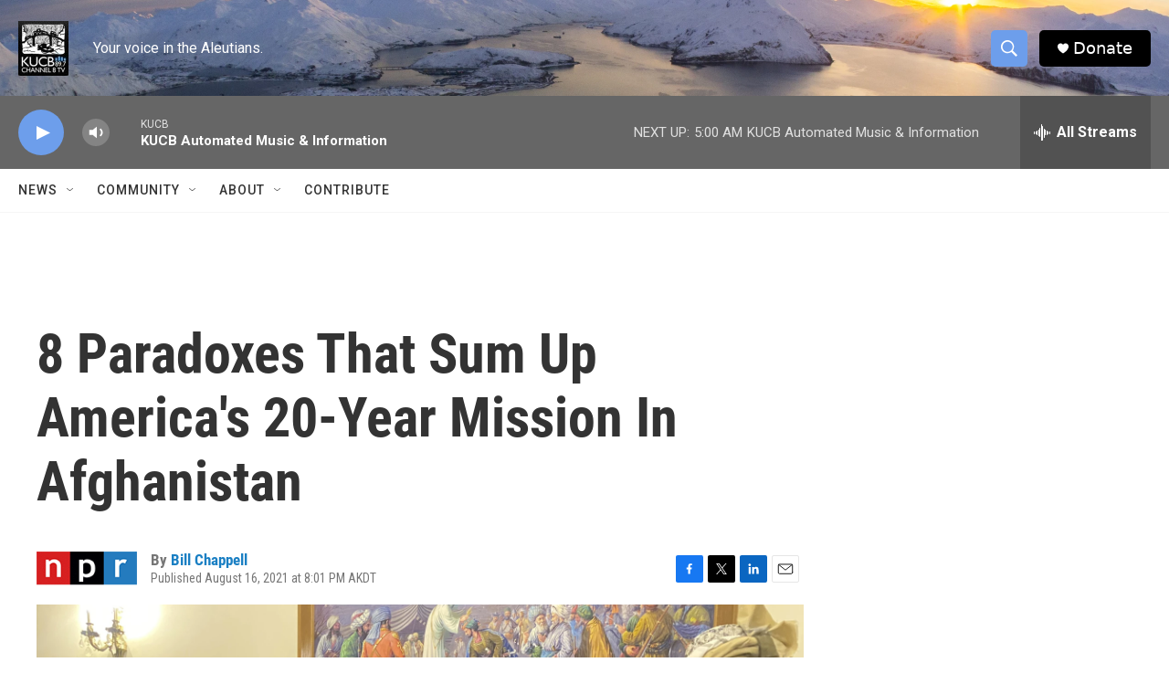

--- FILE ---
content_type: text/html; charset=utf-8
request_url: https://www.google.com/recaptcha/api2/aframe
body_size: 268
content:
<!DOCTYPE HTML><html><head><meta http-equiv="content-type" content="text/html; charset=UTF-8"></head><body><script nonce="uq-xMUnHHKcSVGIQ0ofqUQ">/** Anti-fraud and anti-abuse applications only. See google.com/recaptcha */ try{var clients={'sodar':'https://pagead2.googlesyndication.com/pagead/sodar?'};window.addEventListener("message",function(a){try{if(a.source===window.parent){var b=JSON.parse(a.data);var c=clients[b['id']];if(c){var d=document.createElement('img');d.src=c+b['params']+'&rc='+(localStorage.getItem("rc::a")?sessionStorage.getItem("rc::b"):"");window.document.body.appendChild(d);sessionStorage.setItem("rc::e",parseInt(sessionStorage.getItem("rc::e")||0)+1);localStorage.setItem("rc::h",'1768997861544');}}}catch(b){}});window.parent.postMessage("_grecaptcha_ready", "*");}catch(b){}</script></body></html>

--- FILE ---
content_type: application/javascript
request_url: https://apps.npr.org/documents/js/app-footer.min.js
body_size: 21113
content:
/*
 * Looking for the full, uncompressed source? Try here:
 *
 * https://github.com/nprapps/%s
 * 
 * The following files are included in this compressed version:
 *
 * www/js/lib/underscore.js
 * www/js/lib/moment.js
 * www/js/lib/bootstrap.js
 * www/js/app.js
 * www/js/templates.js
 */
(function(){var root=this;var previousUnderscore=root._;var breaker={};var ArrayProto=Array.prototype,ObjProto=Object.prototype,FuncProto=Function.prototype;var push=ArrayProto.push,slice=ArrayProto.slice,concat=ArrayProto.concat,unshift=ArrayProto.unshift,toString=ObjProto.toString,hasOwnProperty=ObjProto.hasOwnProperty;var nativeForEach=ArrayProto.forEach,nativeMap=ArrayProto.map,nativeReduce=ArrayProto.reduce,nativeReduceRight=ArrayProto.reduceRight,nativeFilter=ArrayProto.filter,nativeEvery=ArrayProto.every,nativeSome=ArrayProto.some,nativeIndexOf=ArrayProto.indexOf,nativeLastIndexOf=ArrayProto.lastIndexOf,nativeIsArray=Array.isArray,nativeKeys=Object.keys,nativeBind=FuncProto.bind;var _=function(obj){if(obj instanceof _)return obj;if(!(this instanceof _))return new _(obj);this._wrapped=obj;};if(typeof exports!=='undefined'){if(typeof module!=='undefined'&&module.exports)exports=module.exports=_;exports._=_;}else root._=_;_.VERSION='1.4.2';var each=_.each=_.forEach=function(obj,iterator,context){if(obj==null)return;if(nativeForEach&&obj.forEach===nativeForEach)obj.forEach(iterator,context);else if(obj.length===+obj.length){for(var i=0,l=obj.length;i<l;i++)if(iterator.call(context,obj[i],i,obj)===breaker)return;}else for(var key in obj)if(_.has(obj,key))if(iterator.call(context,obj[key],key,obj)===breaker)return;};_.map=_.collect=function(obj,iterator,context){var results=[];if(obj==null)return results;if(nativeMap&&obj.map===nativeMap)return obj.map(iterator,context);each(obj,function(value,index,list){results[results.length]=iterator.call(context,value,index,list);});return results;};_.reduce=_.foldl=_.inject=function(obj,iterator,memo,context){var initial=arguments.length>2;if(obj==null)obj=[];if(nativeReduce&&obj.reduce===nativeReduce){if(context)iterator=_.bind(iterator,context);return initial?obj.reduce(iterator,memo):obj.reduce(iterator);}each(obj,function(value,index,list){if(!initial){memo=value;initial=true;}else memo=iterator.call(context,memo,value,index,list);});if(!initial)throw new TypeError('Reduce of empty array with no initial value');return memo;};_.reduceRight=_.foldr=function(obj,iterator,memo,context){var initial=arguments.length>2;if(obj==null)obj=[];if(nativeReduceRight&&obj.reduceRight===nativeReduceRight){if(context)iterator=_.bind(iterator,context);return arguments.length>2?obj.reduceRight(iterator,memo):obj.reduceRight(iterator);}var length=obj.length;if(length!==+length){var keys=_.keys(obj);length=keys.length;}each(obj,function(value,index,list){index=keys?keys[--length]:--length;if(!initial){memo=obj[index];initial=true;}else memo=iterator.call(context,memo,obj[index],index,list);});if(!initial)throw new TypeError('Reduce of empty array with no initial value');return memo;};_.find=_.detect=function(obj,iterator,context){var result;any(obj,function(value,index,list){if(iterator.call(context,value,index,list)){result=value;return true;}});return result;};_.filter=_.select=function(obj,iterator,context){var results=[];if(obj==null)return results;if(nativeFilter&&obj.filter===nativeFilter)return obj.filter(iterator,context);each(obj,function(value,index,list){if(iterator.call(context,value,index,list))results[results.length]=value;});return results;};_.reject=function(obj,iterator,context){var results=[];if(obj==null)return results;each(obj,function(value,index,list){if(!iterator.call(context,value,index,list))results[results.length]=value;});return results;};_.every=_.all=function(obj,iterator,context){iterator||(iterator=_.identity);var result=true;if(obj==null)return result;if(nativeEvery&&obj.every===nativeEvery)return obj.every(iterator,context);each(obj,function(value,index,list){if(!(result=result&&iterator.call(context,value,index,list)))return breaker;});return !!result;};var any=_.some=_.any=function(obj,iterator,context){iterator||(iterator=_.identity);var result=false;if(obj==null)return result;if(nativeSome&&obj.some===nativeSome)return obj.some(iterator,context);each(obj,function(value,index,list){if(result||(result=iterator.call(context,value,index,list)))return breaker;});return !!result;};_.contains=_.include=function(obj,target){var found=false;if(obj==null)return found;if(nativeIndexOf&&obj.indexOf===nativeIndexOf)return obj.indexOf(target)!=-1;found=any(obj,function(value){return value===target;});return found;};_.invoke=function(obj,method){var args=slice.call(arguments,2);return _.map(obj,function(value){return(_.isFunction(method)?method:value[method]).apply(value,args);});};_.pluck=function(obj,key){return _.map(obj,function(value){return value[key];});};_.where=function(obj,attrs){if(_.isEmpty(attrs))return [];return _.filter(obj,function(value){for(var key in attrs)if(attrs[key]!==value[key])return false;return true;});};_.max=function(obj,iterator,context){if(!iterator&&_.isArray(obj)&&obj[0]===+obj[0]&&obj.length<65535)return Math.max.apply(Math,obj);if(!iterator&&_.isEmpty(obj))return -Infinity;var result={computed:-Infinity};each(obj,function(value,index,list){var computed=iterator?iterator.call(context,value,index,list):value;computed>=result.computed&&(result={value:value,computed:computed});});return result.value;};_.min=function(obj,iterator,context){if(!iterator&&_.isArray(obj)&&obj[0]===+obj[0]&&obj.length<65535)return Math.min.apply(Math,obj);if(!iterator&&_.isEmpty(obj))return Infinity;var result={computed:Infinity};each(obj,function(value,index,list){var computed=iterator?iterator.call(context,value,index,list):value;computed<result.computed&&(result={value:value,computed:computed});});return result.value;};_.shuffle=function(obj){var rand;var index=0;var shuffled=[];each(obj,function(value){rand=_.random(index++);shuffled[index-1]=shuffled[rand];shuffled[rand]=value;});return shuffled;};var lookupIterator=function(value){return _.isFunction(value)?value:function(obj){return obj[value];};};_.sortBy=function(obj,value,context){var iterator=lookupIterator(value);return _.pluck(_.map(obj,function(value,index,list){return{value:value,index:index,criteria:iterator.call(context,value,index,list)};}).sort(function(left,right){var a=left.criteria;var b=right.criteria;if(a!==b){if(a>b||a===void 0)return 1;if(a<b||b===void 0)return -1;}return left.index<right.index?-1:1;}),'value');};var group=function(obj,value,context,behavior){var result={};var iterator=lookupIterator(value);each(obj,function(value,index){var key=iterator.call(context,value,index,obj);behavior(result,key,value);});return result;};_.groupBy=function(obj,value,context){return group(obj,value,context,function(result,key,value){(_.has(result,key)?result[key]:(result[key]=[])).push(value);});};_.countBy=function(obj,value,context){return group(obj,value,context,function(result,key,value){if(!_.has(result,key))result[key]=0;result[key]++;});};_.sortedIndex=function(array,obj,iterator,context){iterator=iterator==null?_.identity:lookupIterator(iterator);var value=iterator.call(context,obj);var low=0,high=array.length;while(low<high){var mid=(low+high)>>>1;iterator.call(context,array[mid])<value?low=mid+1:high=mid;}return low;};_.toArray=function(obj){if(!obj)return [];if(obj.length===+obj.length)return slice.call(obj);return _.values(obj);};_.size=function(obj){return(obj.length===+obj.length)?obj.length:_.keys(obj).length;};_.first=_.head=_.take=function(array,n,guard){return(n!=null)&&!guard?slice.call(array,0,n):array[0];};_.initial=function(array,n,guard){return slice.call(array,0,array.length-((n==null)||guard?1:n));};_.last=function(array,n,guard){if((n!=null)&&!guard)return slice.call(array,Math.max(array.length-n,0));else return array[array.length-1];};_.rest=_.tail=_.drop=function(array,n,guard){return slice.call(array,(n==null)||guard?1:n);};_.compact=function(array){return _.filter(array,function(value){return !!value;});};var flatten=function(input,shallow,output){each(input,function(value){if(_.isArray(value))shallow?push.apply(output,value):flatten(value,shallow,output);else output.push(value);});return output;};_.flatten=function(array,shallow){return flatten(array,shallow,[]);};_.without=function(array){return _.difference(array,slice.call(arguments,1));};_.uniq=_.unique=function(array,isSorted,iterator,context){var initial=iterator?_.map(array,iterator,context):array;var results=[];var seen=[];each(initial,function(value,index){if(isSorted?(!index||seen[seen.length-1]!==value):!_.contains(seen,value)){seen.push(value);results.push(array[index]);}});return results;};_.union=function(){return _.uniq(concat.apply(ArrayProto,arguments));};_.intersection=function(array){var rest=slice.call(arguments,1);return _.filter(_.uniq(array),function(item){return _.every(rest,function(other){return _.indexOf(other,item)>=0;});});};_.difference=function(array){var rest=concat.apply(ArrayProto,slice.call(arguments,1));return _.filter(array,function(value){return !_.contains(rest,value);});};_.zip=function(){var args=slice.call(arguments);var length=_.max(_.pluck(args,'length'));var results=new Array(length);for(var i=0;i<length;i++)results[i]=_.pluck(args,""+i);return results;};_.object=function(list,values){var result={};for(var i=0,l=list.length;i<l;i++)if(values)result[list[i]]=values[i];else result[list[i][0]]=list[i][1];return result;};_.indexOf=function(array,item,isSorted){if(array==null)return -1;var i=0,l=array.length;if(isSorted)if(typeof isSorted=='number')i=(isSorted<0?Math.max(0,l+isSorted):isSorted);else{i=_.sortedIndex(array,item);return array[i]===item?i:-1;}if(nativeIndexOf&&array.indexOf===nativeIndexOf)return array.indexOf(item,isSorted);for(;i<l;i++)if(array[i]===item)return i;return -1;};_.lastIndexOf=function(array,item,from){if(array==null)return -1;var hasIndex=from!=null;if(nativeLastIndexOf&&array.lastIndexOf===nativeLastIndexOf)return hasIndex?array.lastIndexOf(item,from):array.lastIndexOf(item);var i=(hasIndex?from:array.length);while(i--)if(array[i]===item)return i;return -1;};_.range=function(start,stop,step){if(arguments.length<=1){stop=start||0;start=0;}step=arguments[2]||1;var len=Math.max(Math.ceil((stop-start)/step),0);var idx=0;var range=new Array(len);while(idx<len){range[idx++]=start;start+=step;}return range;};var ctor=function(){};_.bind=function bind(func,context){var bound,args;if(func.bind===nativeBind&&nativeBind)return nativeBind.apply(func,slice.call(arguments,1));if(!_.isFunction(func))throw new TypeError();args=slice.call(arguments,2);return bound=function(){if(!(this instanceof bound))return func.apply(context,args.concat(slice.call(arguments)));ctor.prototype=func.prototype;var self=new ctor();var result=func.apply(self,args.concat(slice.call(arguments)));if(Object(result)===result)return result;return self;};};_.bindAll=function(obj){var funcs=slice.call(arguments,1);if(funcs.length==0)funcs=_.functions(obj);each(funcs,function(f){obj[f]=_.bind(obj[f],obj);});return obj;};_.memoize=function(func,hasher){var memo={};hasher||(hasher=_.identity);return function(){var key=hasher.apply(this,arguments);return _.has(memo,key)?memo[key]:(memo[key]=func.apply(this,arguments));};};_.delay=function(func,wait){var args=slice.call(arguments,2);return setTimeout(function(){return func.apply(null,args);},wait);};_.defer=function(func){return _.delay.apply(_,[func,1].concat(slice.call(arguments,1)));};_.throttle=function(func,wait){var context,args,timeout,throttling,more,result;var whenDone=_.debounce(function(){more=throttling=false;},wait);return function(){context=this;args=arguments;var later=function(){timeout=null;if(more)result=func.apply(context,args);whenDone();};if(!timeout)timeout=setTimeout(later,wait);if(throttling)more=true;else{throttling=true;result=func.apply(context,args);}whenDone();return result;};};_.debounce=function(func,wait,immediate){var timeout,result;return function(){var context=this,args=arguments;var later=function(){timeout=null;if(!immediate)result=func.apply(context,args);};var callNow=immediate&&!timeout;clearTimeout(timeout);timeout=setTimeout(later,wait);if(callNow)result=func.apply(context,args);return result;};};_.once=function(func){var ran=false,memo;return function(){if(ran)return memo;ran=true;memo=func.apply(this,arguments);func=null;return memo;};};_.wrap=function(func,wrapper){return function(){var args=[func];push.apply(args,arguments);return wrapper.apply(this,args);};};_.compose=function(){var funcs=arguments;return function(){var args=arguments;for(var i=funcs.length-1;i>=0;i--)args=[funcs[i].apply(this,args)];return args[0];};};_.after=function(times,func){if(times<=0)return func();return function(){if(--times<1)return func.apply(this,arguments);};};_.keys=nativeKeys||function(obj){if(obj!==Object(obj))throw new TypeError('Invalid object');var keys=[];for(var key in obj)if(_.has(obj,key))keys[keys.length]=key;return keys;};_.values=function(obj){var values=[];for(var key in obj)if(_.has(obj,key))values.push(obj[key]);return values;};_.pairs=function(obj){var pairs=[];for(var key in obj)if(_.has(obj,key))pairs.push([key,obj[key]]);return pairs;};_.invert=function(obj){var result={};for(var key in obj)if(_.has(obj,key))result[obj[key]]=key;return result;};_.functions=_.methods=function(obj){var names=[];for(var key in obj)if(_.isFunction(obj[key]))names.push(key);return names.sort();};_.extend=function(obj){each(slice.call(arguments,1),function(source){for(var prop in source)obj[prop]=source[prop];});return obj;};_.pick=function(obj){var copy={};var keys=concat.apply(ArrayProto,slice.call(arguments,1));each(keys,function(key){if(key in obj)copy[key]=obj[key];});return copy;};_.omit=function(obj){var copy={};var keys=concat.apply(ArrayProto,slice.call(arguments,1));for(var key in obj)if(!_.contains(keys,key))copy[key]=obj[key];return copy;};_.defaults=function(obj){each(slice.call(arguments,1),function(source){for(var prop in source)if(obj[prop]==null)obj[prop]=source[prop];});return obj;};_.clone=function(obj){if(!_.isObject(obj))return obj;return _.isArray(obj)?obj.slice():_.extend({},obj);};_.tap=function(obj,interceptor){interceptor(obj);return obj;};var eq=function(a,b,aStack,bStack){if(a===b)return a!==0||1/a==1/b;if(a==null||b==null)return a===b;if(a instanceof _)a=a._wrapped;if(b instanceof _)b=b._wrapped;var className=toString.call(a);if(className!=toString.call(b))return false;switch(className){case '[object String]':return a==String(b);case '[object Number]':return a!=+a?b!=+b:(a==0?1/a==1/b:a==+b);case '[object Date]':case '[object Boolean]':return +a==+b;case '[object RegExp]':return a.source==b.source&&a.global==b.global&&a.multiline==b.multiline&&a.ignoreCase==b.ignoreCase;}if(typeof a!='object'||typeof b!='object')return false;var length=aStack.length;while(length--)if(aStack[length]==a)return bStack[length]==b;aStack.push(a);bStack.push(b);var size=0,result=true;if(className=='[object Array]'){size=a.length;result=size==b.length;if(result)while(size--)if(!(result=eq(a[size],b[size],aStack,bStack)))break;}else{var aCtor=a.constructor,bCtor=b.constructor;if(aCtor!==bCtor&&!(_.isFunction(aCtor)&&(aCtor instanceof aCtor)&&_.isFunction(bCtor)&&(bCtor instanceof bCtor)))return false;for(var key in a)if(_.has(a,key)){size++;if(!(result=_.has(b,key)&&eq(a[key],b[key],aStack,bStack)))break;}if(result){for(key in b)if(_.has(b,key)&&!(size--))break;result=!size;}}aStack.pop();bStack.pop();return result;};_.isEqual=function(a,b){return eq(a,b,[],[]);};_.isEmpty=function(obj){if(obj==null)return true;if(_.isArray(obj)||_.isString(obj))return obj.length===0;for(var key in obj)if(_.has(obj,key))return false;return true;};_.isElement=function(obj){return !!(obj&&obj.nodeType===1);};_.isArray=nativeIsArray||function(obj){return toString.call(obj)=='[object Array]';};_.isObject=function(obj){return obj===Object(obj);};each(['Arguments','Function','String','Number','Date','RegExp'],function(name){_['is'+name]=function(obj){return toString.call(obj)=='[object '+name+']';};});if(!_.isArguments(arguments))_.isArguments=function(obj){return !!(obj&&_.has(obj,'callee'));};if(typeof (/./)!=='function')_.isFunction=function(obj){return typeof obj==='function';};_.isFinite=function(obj){return _.isNumber(obj)&&isFinite(obj);};_.isNaN=function(obj){return _.isNumber(obj)&&obj!=+obj;};_.isBoolean=function(obj){return obj===true||obj===false||toString.call(obj)=='[object Boolean]';};_.isNull=function(obj){return obj===null;};_.isUndefined=function(obj){return obj===void 0;};_.has=function(obj,key){return hasOwnProperty.call(obj,key);};_.noConflict=function(){root._=previousUnderscore;return this;};_.identity=function(value){return value;};_.times=function(n,iterator,context){for(var i=0;i<n;i++)iterator.call(context,i);};_.random=function(min,max){if(max==null){max=min;min=0;}return min+(0|Math.random()*(max-min+1));};var entityMap={escape:{'&':'&amp;','<':'&lt;','>':'&gt;','"':'&quot;',"'":'&#x27;','/':'&#x2F;'}};entityMap.unescape=_.invert(entityMap.escape);var entityRegexes={escape:new RegExp('['+_.keys(entityMap.escape).join('')+']','g'),unescape:new RegExp('('+_.keys(entityMap.unescape).join('|')+')','g')};_.each(['escape','unescape'],function(method){_[method]=function(string){if(string==null)return '';return(''+string).replace(entityRegexes[method],function(match){return entityMap[method][match];});};});_.result=function(object,property){if(object==null)return null;var value=object[property];return _.isFunction(value)?value.call(object):value;};_.mixin=function(obj){each(_.functions(obj),function(name){var func=_[name]=obj[name];_.prototype[name]=function(){var args=[this._wrapped];push.apply(args,arguments);return result.call(this,func.apply(_,args));};});};var idCounter=0;_.uniqueId=function(prefix){var id=idCounter++;return prefix?prefix+id:id;};_.templateSettings={evaluate:/<%([\s\S]+?)%>/g,interpolate:/<%=([\s\S]+?)%>/g,escape:/<%-([\s\S]+?)%>/g};var noMatch=/(.)^/;var escapes={"'":"'",'\\':'\\','\r':'r','\n':'n','\t':'t','\u2028':'u2028','\u2029':'u2029'};var escaper=/\\|'|\r|\n|\t|\u2028|\u2029/g;_.template=function(text,data,settings){settings=_.defaults({},settings,_.templateSettings);var matcher=new RegExp([(settings.escape||noMatch).source,(settings.interpolate||noMatch).source,(settings.evaluate||noMatch).source].join('|')+'|$','g');var index=0;var source="__p+='";text.replace(matcher,function(match,escape,interpolate,evaluate,offset){source+=text.slice(index,offset).replace(escaper,function(match){return '\\'+escapes[match];});source+=escape?"'+\n((__t=("+escape+"))==null?'':_.escape(__t))+\n'":interpolate?"'+\n((__t=("+interpolate+"))==null?'':__t)+\n'":evaluate?"';\n"+evaluate+"\n__p+='":'';index=offset+match.length;});source+="';\n";if(!settings.variable)source='with(obj||{}){\n'+source+'}\n';source="var __t,__p='',__j=Array.prototype.join,"+"print=function(){__p+=__j.call(arguments,'');};\n"+source+"return __p;\n";try{var render=new Function(settings.variable||'obj','_',source);}catch(e){e.source=source;throw e;}if(data)return render(data,_);var template=function(data){return render.call(this,data,_);};template.source='function('+(settings.variable||'obj')+'){\n'+source+'}';return template;};_.chain=function(obj){return _(obj).chain();};var result=function(obj){return this._chain?_(obj).chain():obj;};_.mixin(_);each(['pop','push','reverse','shift','sort','splice','unshift'],function(name){var method=ArrayProto[name];_.prototype[name]=function(){var obj=this._wrapped;method.apply(obj,arguments);if((name=='shift'||name=='splice')&&obj.length===0)delete obj[0];return result.call(this,obj);};});each(['concat','join','slice'],function(name){var method=ArrayProto[name];_.prototype[name]=function(){return result.call(this,method.apply(this._wrapped,arguments));};});_.extend(_.prototype,{chain:function(){this._chain=true;return this;},value:function(){return this._wrapped;}});}).call(this);
(function(undefined){var moment,VERSION="1.7.2",round=Math.round,i,languages={},currentLanguage='en',hasModule=(typeof module!=='undefined'&&module.exports),langConfigProperties='months|monthsShort|weekdays|weekdaysShort|weekdaysMin|longDateFormat|calendar|relativeTime|ordinal|meridiem'.split('|'),aspNetJsonRegex=/^\/?Date\((\-?\d+)/i,formattingTokens=/(\[[^\[]*\])|(\\)?(Mo|MM?M?M?|Do|DDDo|DD?D?D?|ddd?d?|do?|w[o|w]?|YYYY|YY|a|A|hh?|HH?|mm?|ss?|SS?S?|zz?|ZZ?|.)/g,localFormattingTokens=/(\[[^\[]*\])|(\\)?(LT|LL?L?L?)/g,parseMultipleFormatChunker=/([0-9a-zA-Z\u00A0-\uD7FF\uF900-\uFDCF\uFDF0-\uFFEF]+)/gi,parseTokenOneOrTwoDigits=/\d\d?/,parseTokenOneToThreeDigits=/\d{1,3}/,parseTokenThreeDigits=/\d{3}/,parseTokenFourDigits=/\d{1,4}/,parseTokenWord=/[0-9a-z\u00A0-\uD7FF\uF900-\uFDCF\uFDF0-\uFFEF]+/i,parseTokenTimezone=/Z|[\+\-]\d\d:?\d\d/i,parseTokenT=/T/i,isoRegex=/^\s*\d{4}-\d\d-\d\d(T(\d\d(:\d\d(:\d\d(\.\d\d?\d?)?)?)?)?([\+\-]\d\d:?\d\d)?)?/,isoFormat='YYYY-MM-DDTHH:mm:ssZ',isoTimes=[['HH:mm:ss.S',/T\d\d:\d\d:\d\d\.\d{1,3}/],['HH:mm:ss',/T\d\d:\d\d:\d\d/],['HH:mm',/T\d\d:\d\d/],['HH',/T\d\d/]],parseTimezoneChunker=/([\+\-]|\d\d)/gi,proxyGettersAndSetters='Month|Date|Hours|Minutes|Seconds|Milliseconds'.split('|'),unitMillisecondFactors={'Milliseconds':1,'Seconds':1e3,'Minutes':6e4,'Hours':36e5,'Days':864e5,'Months':2592e6,'Years':31536e6},formatFunctions={},ordinalizeTokens='DDD w M D d'.split(' '),paddedTokens='M D H h m s w'.split(' '),formatTokenFunctions={M:function(){return this.month()+1;},MMM:function(format){return getValueFromArray("monthsShort",this.month(),this,format);},MMMM:function(format){return getValueFromArray("months",this.month(),this,format);},D:function(){return this.date();},DDD:function(){var a=new Date(this.year(),this.month(),this.date()),b=new Date(this.year(),0,1);return ~~(((a-b)/864e5)+1.5);},d:function(){return this.day();},dd:function(format){return getValueFromArray("weekdaysMin",this.day(),this,format);},ddd:function(format){return getValueFromArray("weekdaysShort",this.day(),this,format);},dddd:function(format){return getValueFromArray("weekdays",this.day(),this,format);},w:function(){var a=new Date(this.year(),this.month(),this.date()-this.day()+5),b=new Date(a.getFullYear(),0,4);return ~~((a-b)/864e5/7+1.5);},YY:function(){return leftZeroFill(this.year()%100,2);},YYYY:function(){return leftZeroFill(this.year(),4);},a:function(){return this.lang().meridiem(this.hours(),this.minutes(),true);},A:function(){return this.lang().meridiem(this.hours(),this.minutes(),false);},H:function(){return this.hours();},h:function(){return this.hours()%12||12;},m:function(){return this.minutes();},s:function(){return this.seconds();},S:function(){return ~~(this.milliseconds()/100);},SS:function(){return leftZeroFill(~~(this.milliseconds()/10),2);},SSS:function(){return leftZeroFill(this.milliseconds(),3);},Z:function(){var a=-this.zone(),b="+";if(a<0){a=-a;b="-";}return b+leftZeroFill(~~(a/60),2)+":"+leftZeroFill(~~a%60,2);},ZZ:function(){var a=-this.zone(),b="+";if(a<0){a=-a;b="-";}return b+leftZeroFill(~~(10*a/6),4);}};function getValueFromArray(key,index,m,format){var lang=m.lang();return lang[key].call?lang[key](m,format):lang[key][index];}function padToken(func,count){return function(a){return leftZeroFill(func.call(this,a),count);};}function ordinalizeToken(func){return function(a){var b=func.call(this,a);return b+this.lang().ordinal(b);};}while(ordinalizeTokens.length){i=ordinalizeTokens.pop();formatTokenFunctions[i+'o']=ordinalizeToken(formatTokenFunctions[i]);}while(paddedTokens.length){i=paddedTokens.pop();formatTokenFunctions[i+i]=padToken(formatTokenFunctions[i],2);}formatTokenFunctions.DDDD=padToken(formatTokenFunctions.DDD,3);function Moment(date,isUTC,lang){this._d=date;this._isUTC=!!isUTC;this._a=date._a||null;this._lang=lang||false;}function Duration(duration){var data=this._data={},years=duration.years||duration.y||0,months=duration.months||duration.M||0,weeks=duration.weeks||duration.w||0,days=duration.days||duration.d||0,hours=duration.hours||duration.h||0,minutes=duration.minutes||duration.m||0,seconds=duration.seconds||duration.s||0,milliseconds=duration.milliseconds||duration.ms||0;this._milliseconds=milliseconds+seconds*1e3+minutes*6e4+hours*36e5;this._days=days+weeks*7;this._months=months+years*12;data.milliseconds=milliseconds%1000;seconds+=absRound(milliseconds/1000);data.seconds=seconds%60;minutes+=absRound(seconds/60);data.minutes=minutes%60;hours+=absRound(minutes/60);data.hours=hours%24;days+=absRound(hours/24);days+=weeks*7;data.days=days%30;months+=absRound(days/30);data.months=months%12;years+=absRound(months/12);data.years=years;this._lang=false;}function absRound(number){if(number<0)return Math.ceil(number);else return Math.floor(number);}function leftZeroFill(number,targetLength){var output=number+'';while(output.length<targetLength)output='0'+output;return output;}function addOrSubtractDurationFromMoment(mom,duration,isAdding){var ms=duration._milliseconds,d=duration._days,M=duration._months,currentDate;if(ms)mom._d.setTime(+mom+ms*isAdding);if(d)mom.date(mom.date()+d*isAdding);if(M){currentDate=mom.date();mom.date(1).month(mom.month()+M*isAdding).date(Math.min(currentDate,mom.daysInMonth()));}}function isArray(input){return Object.prototype.toString.call(input)==='[object Array]';}function compareArrays(array1,array2){var len=Math.min(array1.length,array2.length),lengthDiff=Math.abs(array1.length-array2.length),diffs=0,i;for(i=0;i<len;i++)if(~~array1[i]!==~~array2[i])diffs++;return diffs+lengthDiff;}function dateFromArray(input,asUTC,hoursOffset,minutesOffset){var i,date,forValid=[];for(i=0;i<7;i++)forValid[i]=input[i]=(input[i]==null)?(i===2?1:0):input[i];input[7]=forValid[7]=asUTC;if(input[8]!=null)forValid[8]=input[8];input[3]+=hoursOffset||0;input[4]+=minutesOffset||0;date=new Date(0);if(asUTC){date.setUTCFullYear(input[0],input[1],input[2]);date.setUTCHours(input[3],input[4],input[5],input[6]);}else{date.setFullYear(input[0],input[1],input[2]);date.setHours(input[3],input[4],input[5],input[6]);}date._a=forValid;return date;}function loadLang(key,values){var i,m,parse=[];if(!values&&hasModule)values=require('./lang/'+key);for(i=0;i<langConfigProperties.length;i++)values[langConfigProperties[i]]=values[langConfigProperties[i]]||languages.en[langConfigProperties[i]];for(i=0;i<12;i++){m=moment([2000,i]);parse[i]=new RegExp('^'+(values.months[i]||values.months(m,''))+'|^'+(values.monthsShort[i]||values.monthsShort(m,'')).replace('.',''),'i');}values.monthsParse=values.monthsParse||parse;languages[key]=values;return values;}function getLangDefinition(m){var langKey=(typeof m==='string')&&m||m&&m._lang||null;return langKey?(languages[langKey]||loadLang(langKey)):moment;}function removeFormattingTokens(input){if(input.match(/\[.*\]/))return input.replace(/^\[|\]$/g,"");return input.replace(/\\/g,"");}function makeFormatFunction(format){var array=format.match(formattingTokens),i,length;for(i=0,length=array.length;i<length;i++)if(formatTokenFunctions[array[i]])array[i]=formatTokenFunctions[array[i]];else array[i]=removeFormattingTokens(array[i]);return function(mom){var output="";for(i=0;i<length;i++)output+=typeof array[i].call==='function'?array[i].call(mom,format):array[i];return output;};}function formatMoment(m,format){var i=5;function replaceLongDateFormatTokens(input){return m.lang().longDateFormat[input]||input;}while(i--&&localFormattingTokens.test(format))format=format.replace(localFormattingTokens,replaceLongDateFormatTokens);if(!formatFunctions[format])formatFunctions[format]=makeFormatFunction(format);return formatFunctions[format](m);}function getParseRegexForToken(token){switch(token){case 'DDDD':return parseTokenThreeDigits;case 'YYYY':return parseTokenFourDigits;case 'S':case 'SS':case 'SSS':case 'DDD':return parseTokenOneToThreeDigits;case 'MMM':case 'MMMM':case 'dd':case 'ddd':case 'dddd':case 'a':case 'A':return parseTokenWord;case 'Z':case 'ZZ':return parseTokenTimezone;case 'T':return parseTokenT;case 'MM':case 'DD':case 'YY':case 'HH':case 'hh':case 'mm':case 'ss':case 'M':case 'D':case 'd':case 'H':case 'h':case 'm':case 's':return parseTokenOneOrTwoDigits;default:return new RegExp(token.replace('\\',''));}}function addTimeToArrayFromToken(token,input,datePartArray,config){var a,b;switch(token){case 'M':case 'MM':datePartArray[1]=(input==null)?0:~~input-1;break;case 'MMM':case 'MMMM':for(a=0;a<12;a++)if(getLangDefinition().monthsParse[a].test(input)){datePartArray[1]=a;b=true;break;}if(!b)datePartArray[8]=false;break;case 'D':case 'DD':case 'DDD':case 'DDDD':if(input!=null)datePartArray[2]=~~input;break;case 'YY':datePartArray[0]=~~input+(~~input>70?1900:2000);break;case 'YYYY':datePartArray[0]=~~Math.abs(input);break;case 'a':case 'A':config.isPm=((input+'').toLowerCase()==='pm');break;case 'H':case 'HH':case 'h':case 'hh':datePartArray[3]=~~input;break;case 'm':case 'mm':datePartArray[4]=~~input;break;case 's':case 'ss':datePartArray[5]=~~input;break;case 'S':case 'SS':case 'SSS':datePartArray[6]=~~(('0.'+input)*1000);break;case 'Z':case 'ZZ':config.isUTC=true;a=(input+'').match(parseTimezoneChunker);if(a&&a[1])config.tzh=~~a[1];if(a&&a[2])config.tzm=~~a[2];if(a&&a[0]==='+'){config.tzh=-config.tzh;config.tzm=-config.tzm;}break;}if(input==null)datePartArray[8]=false;}function makeDateFromStringAndFormat(string,format){var datePartArray=[0,0,1,0,0,0,0],config={tzh:0,tzm:0},tokens=format.match(formattingTokens),i,parsedInput;for(i=0;i<tokens.length;i++){parsedInput=(getParseRegexForToken(tokens[i]).exec(string)||[])[0];if(parsedInput)string=string.slice(string.indexOf(parsedInput)+parsedInput.length);if(formatTokenFunctions[tokens[i]])addTimeToArrayFromToken(tokens[i],parsedInput,datePartArray,config);}if(config.isPm&&datePartArray[3]<12)datePartArray[3]+=12;if(config.isPm===false&&datePartArray[3]===12)datePartArray[3]=0;return dateFromArray(datePartArray,config.isUTC,config.tzh,config.tzm);}function makeDateFromStringAndArray(string,formats){var output,inputParts=string.match(parseMultipleFormatChunker)||[],formattedInputParts,scoreToBeat=99,i,currentDate,currentScore;for(i=0;i<formats.length;i++){currentDate=makeDateFromStringAndFormat(string,formats[i]);formattedInputParts=formatMoment(new Moment(currentDate),formats[i]).match(parseMultipleFormatChunker)||[];currentScore=compareArrays(inputParts,formattedInputParts);if(currentScore<scoreToBeat){scoreToBeat=currentScore;output=currentDate;}}return output;}function makeDateFromString(string){var format='YYYY-MM-DDT',i;if(isoRegex.exec(string)){for(i=0;i<4;i++)if(isoTimes[i][1].exec(string)){format+=isoTimes[i][0];break;}return parseTokenTimezone.exec(string)?makeDateFromStringAndFormat(string,format+' Z'):makeDateFromStringAndFormat(string,format);}return new Date(string);}function substituteTimeAgo(string,number,withoutSuffix,isFuture,lang){var rt=lang.relativeTime[string];return(typeof rt==='function')?rt(number||1,!!withoutSuffix,string,isFuture):rt.replace(/%d/i,number||1);}function relativeTime(milliseconds,withoutSuffix,lang){var seconds=round(Math.abs(milliseconds)/1000),minutes=round(seconds/60),hours=round(minutes/60),days=round(hours/24),years=round(days/365),args=seconds<45&&['s',seconds]||minutes===1&&['m']||minutes<45&&['mm',minutes]||hours===1&&['h']||hours<22&&['hh',hours]||days===1&&['d']||days<=25&&['dd',days]||days<=45&&['M']||days<345&&['MM',round(days/30)]||years===1&&['y']||['yy',years];args[2]=withoutSuffix;args[3]=milliseconds>0;args[4]=lang;return substituteTimeAgo.apply({},args);}moment=function(input,format){if(input===null||input==='')return null;var date,matched;if(moment.isMoment(input))return new Moment(new Date(+input._d),input._isUTC,input._lang);else if(format)if(isArray(format))date=makeDateFromStringAndArray(input,format);else date=makeDateFromStringAndFormat(input,format);else{matched=aspNetJsonRegex.exec(input);date=input===undefined?new Date():matched?new Date(+matched[1]):input instanceof Date?input:isArray(input)?dateFromArray(input):typeof input==='string'?makeDateFromString(input):new Date(input);}return new Moment(date);};moment.utc=function(input,format){if(isArray(input))return new Moment(dateFromArray(input,true),true);if(typeof input==='string'&&!parseTokenTimezone.exec(input)){input+=' +0000';if(format)format+=' Z';}return moment(input,format).utc();};moment.unix=function(input){return moment(input*1000);};moment.duration=function(input,key){var isDuration=moment.isDuration(input),isNumber=(typeof input==='number'),duration=(isDuration?input._data:(isNumber?{}:input)),ret;if(isNumber)if(key)duration[key]=input;else duration.milliseconds=input;ret=new Duration(duration);if(isDuration)ret._lang=input._lang;return ret;};moment.humanizeDuration=function(num,type,withSuffix){return moment.duration(num,type===true?null:type).humanize(type===true?true:withSuffix);};moment.version=VERSION;moment.defaultFormat=isoFormat;moment.lang=function(key,values){var i;if(!key)return currentLanguage;if(values||!languages[key])loadLang(key,values);if(languages[key]){for(i=0;i<langConfigProperties.length;i++)moment[langConfigProperties[i]]=languages[key][langConfigProperties[i]];moment.monthsParse=languages[key].monthsParse;currentLanguage=key;}};moment.langData=getLangDefinition;moment.isMoment=function(obj){return obj instanceof Moment;};moment.isDuration=function(obj){return obj instanceof Duration;};moment.lang('en',{months:"January_February_March_April_May_June_July_August_September_October_November_December".split("_"),monthsShort:"Jan_Feb_Mar_Apr_May_Jun_Jul_Aug_Sep_Oct_Nov_Dec".split("_"),weekdays:"Sunday_Monday_Tuesday_Wednesday_Thursday_Friday_Saturday".split("_"),weekdaysShort:"Sun_Mon_Tue_Wed_Thu_Fri_Sat".split("_"),weekdaysMin:"Su_Mo_Tu_We_Th_Fr_Sa".split("_"),longDateFormat:{LT:"h:mm A",L:"MM/DD/YYYY",LL:"MMMM D YYYY",LLL:"MMMM D YYYY LT",LLLL:"dddd, MMMM D YYYY LT"},meridiem:function(hours,minutes,isLower){if(hours>11)return isLower?'pm':'PM';else return isLower?'am':'AM';},calendar:{sameDay:'[Today at] LT',nextDay:'[Tomorrow at] LT',nextWeek:'dddd [at] LT',lastDay:'[Yesterday at] LT',lastWeek:'[last] dddd [at] LT',sameElse:'L'},relativeTime:{future:"in %s",past:"%s ago",s:"a few seconds",m:"a minute",mm:"%d minutes",h:"an hour",hh:"%d hours",d:"a day",dd:"%d days",M:"a month",MM:"%d months",y:"a year",yy:"%d years"},ordinal:function(number){var b=number%10;return(~~(number%100/10)===1)?'th':(b===1)?'st':(b===2)?'nd':(b===3)?'rd':'th';}});moment.fn=Moment.prototype={clone:function(){return moment(this);},valueOf:function(){return +this._d;},unix:function(){return Math.floor(+this._d/1000);},toString:function(){return this._d.toString();},toDate:function(){return this._d;},toArray:function(){var m=this;return [m.year(),m.month(),m.date(),m.hours(),m.minutes(),m.seconds(),m.milliseconds(),!!this._isUTC];},isValid:function(){if(this._a){if(this._a[8]!=null)return !!this._a[8];return !compareArrays(this._a,(this._a[7]?moment.utc(this._a):moment(this._a)).toArray());}return !isNaN(this._d.getTime());},utc:function(){this._isUTC=true;return this;},local:function(){this._isUTC=false;return this;},format:function(inputString){return formatMoment(this,inputString?inputString:moment.defaultFormat);},add:function(input,val){var dur=val?moment.duration(+val,input):moment.duration(input);addOrSubtractDurationFromMoment(this,dur,1);return this;},subtract:function(input,val){var dur=val?moment.duration(+val,input):moment.duration(input);addOrSubtractDurationFromMoment(this,dur,-1);return this;},diff:function(input,val,asFloat){var inputMoment=this._isUTC?moment(input).utc():moment(input).local(),zoneDiff=(this.zone()-inputMoment.zone())*6e4,diff=this._d-inputMoment._d-zoneDiff,year=this.year()-inputMoment.year(),month=this.month()-inputMoment.month(),date=this.date()-inputMoment.date(),output;if(val==='months')output=year*12+month+date/30;else if(val==='years')output=year+(month+date/30)/12;else output=val==='seconds'?diff/1e3:val==='minutes'?diff/6e4:val==='hours'?diff/36e5:val==='days'?diff/864e5:val==='weeks'?diff/6048e5:diff;return asFloat?output:round(output);},from:function(time,withoutSuffix){return moment.duration(this.diff(time)).lang(this._lang).humanize(!withoutSuffix);},fromNow:function(withoutSuffix){return this.from(moment(),withoutSuffix);},calendar:function(){var diff=this.diff(moment().sod(),'days',true),calendar=this.lang().calendar,allElse=calendar.sameElse,format=diff<-6?allElse:diff<-1?calendar.lastWeek:diff<0?calendar.lastDay:diff<1?calendar.sameDay:diff<2?calendar.nextDay:diff<7?calendar.nextWeek:allElse;return this.format(typeof format==='function'?format.apply(this):format);},isLeapYear:function(){var year=this.year();return(year%4===0&&year%100!==0)||year%400===0;},isDST:function(){return(this.zone()<moment([this.year()]).zone()||this.zone()<moment([this.year(),5]).zone());},day:function(input){var day=this._isUTC?this._d.getUTCDay():this._d.getDay();return input==null?day:this.add({d:input-day});},startOf:function(val){switch(val.replace(/s$/,'')){case 'year':this.month(0);case 'month':this.date(1);case 'day':this.hours(0);case 'hour':this.minutes(0);case 'minute':this.seconds(0);case 'second':this.milliseconds(0);}return this;},endOf:function(val){return this.startOf(val).add(val.replace(/s?$/,'s'),1).subtract('ms',1);},sod:function(){return this.clone().startOf('day');},eod:function(){return this.clone().endOf('day');},zone:function(){return this._isUTC?0:this._d.getTimezoneOffset();},daysInMonth:function(){return moment.utc([this.year(),this.month()+1,0]).date();},lang:function(lang){if(lang===undefined)return getLangDefinition(this);else{this._lang=lang;return this;}}};function makeGetterAndSetter(name,key){moment.fn[name]=function(input){var utc=this._isUTC?'UTC':'';if(input!=null){this._d['set'+utc+key](input);return this;}else return this._d['get'+utc+key]();};}for(i=0;i<proxyGettersAndSetters.length;i++)makeGetterAndSetter(proxyGettersAndSetters[i].toLowerCase(),proxyGettersAndSetters[i]);makeGetterAndSetter('year','FullYear');moment.duration.fn=Duration.prototype={weeks:function(){return absRound(this.days()/7);},valueOf:function(){return this._milliseconds+this._days*864e5+this._months*2592e6;},humanize:function(withSuffix){var difference=+this,rel=this.lang().relativeTime,output=relativeTime(difference,!withSuffix,this.lang()),fromNow=difference<=0?rel.past:rel.future;if(withSuffix)if(typeof fromNow==='function')output=fromNow(output);else output=fromNow.replace(/%s/i,output);return output;},lang:moment.fn.lang};function makeDurationGetter(name){moment.duration.fn[name]=function(){return this._data[name];};}function makeDurationAsGetter(name,factor){moment.duration.fn['as'+name]=function(){return +this/factor;};}for(i in unitMillisecondFactors)if(unitMillisecondFactors.hasOwnProperty(i)){makeDurationAsGetter(i,unitMillisecondFactors[i]);makeDurationGetter(i.toLowerCase());}makeDurationAsGetter('Weeks',6048e5);if(hasModule)module.exports=moment;if(typeof ender==='undefined')this.moment=moment;if(typeof define==="function"&&define.amd)define("moment",[],function(){return moment;});}).call(this);
if(!jQuery)throw new Error("Bootstrap requires jQuery");+function($){"use strict";function transitionEnd(){var el=document.createElement('bootstrap');var transEndEventNames={'WebkitTransition':'webkitTransitionEnd','MozTransition':'transitionend','OTransition':'oTransitionEnd otransitionend','transition':'transitionend'};for(var name in transEndEventNames)if(el.style[name]!==undefined)return{end:transEndEventNames[name]};}$.fn.emulateTransitionEnd=function(duration){var called=false,$el=this;$(this).one($.support.transition.end,function(){called=true;});var callback=function(){if(!called)$($el).trigger($.support.transition.end);};setTimeout(callback,duration);return this;};$(function(){$.support.transition=transitionEnd();});}(window.jQuery);+function($){"use strict";var dismiss='[data-dismiss="alert"]';var Alert=function(el){$(el).on('click',dismiss,this.close);};Alert.prototype.close=function(e){var $this=$(this);var selector=$this.attr('data-target');if(!selector){selector=$this.attr('href');selector=selector&&selector.replace(/.*(?=#[^\s]*$)/,'');}var $parent=$(selector);if(e)e.preventDefault();if(!$parent.length)$parent=$this.hasClass('alert')?$this:$this.parent();$parent.trigger(e=$.Event('close.bs.alert'));if(e.isDefaultPrevented())return;$parent.removeClass('in');function removeElement(){$parent.trigger('closed.bs.alert').remove();}$.support.transition&&$parent.hasClass('fade')?$parent.one($.support.transition.end,removeElement).emulateTransitionEnd(150):removeElement();};var old=$.fn.alert;$.fn.alert=function(option){return this.each(function(){var $this=$(this);var data=$this.data('bs.alert');if(!data)$this.data('bs.alert',(data=new Alert(this)));if(typeof option=='string')data[option].call($this);});};$.fn.alert.Constructor=Alert;$.fn.alert.noConflict=function(){$.fn.alert=old;return this;};$(document).on('click.bs.alert.data-api',dismiss,Alert.prototype.close);}(window.jQuery);+function($){"use strict";var Button=function(element,options){this.$element=$(element);this.options=$.extend({},Button.DEFAULTS,options);};Button.DEFAULTS={loadingText:'loading...'};Button.prototype.setState=function(state){var d='disabled';var $el=this.$element;var val=$el.is('input')?'val':'html';var data=$el.data();state=state+'Text';if(!data.resetText)$el.data('resetText',$el[val]());$el[val](data[state]||this.options[state]);setTimeout(function(){state=='loadingText'?$el.addClass(d).attr(d,d):$el.removeClass(d).removeAttr(d);},0);};Button.prototype.toggle=function(){var $parent=this.$element.closest('[data-toggle="buttons"]');if($parent.length){var $input=this.$element.find('input').prop('checked',!this.$element.hasClass('active')).trigger('change');if($input.prop('type')==='radio')$parent.find('.active').removeClass('active');}this.$element.toggleClass('active');};var old=$.fn.button;$.fn.button=function(option){return this.each(function(){var $this=$(this);var data=$this.data('bs.button');var options=typeof option=='object'&&option;if(!data)$this.data('bs.button',(data=new Button(this,options)));if(option=='toggle')data.toggle();else if(option)data.setState(option);});};$.fn.button.Constructor=Button;$.fn.button.noConflict=function(){$.fn.button=old;return this;};$(document).on('click.bs.button.data-api','[data-toggle^=button]',function(e){var $btn=$(e.target);if(!$btn.hasClass('btn'))$btn=$btn.closest('.btn');$btn.button('toggle');e.preventDefault();});}(window.jQuery);+function($){"use strict";var Carousel=function(element,options){this.$element=$(element);this.$indicators=this.$element.find('.carousel-indicators');this.options=options;this.paused=this.sliding=this.interval=this.$active=this.$items=null;this.options.pause=='hover'&&this.$element.on('mouseenter',$.proxy(this.pause,this)).on('mouseleave',$.proxy(this.cycle,this));};Carousel.DEFAULTS={interval:5000,pause:'hover',wrap:true};Carousel.prototype.cycle=function(e){e||(this.paused=false);this.interval&&clearInterval(this.interval);this.options.interval&&!this.paused&&(this.interval=setInterval($.proxy(this.next,this),this.options.interval));return this;};Carousel.prototype.getActiveIndex=function(){this.$active=this.$element.find('.item.active');this.$items=this.$active.parent().children();return this.$items.index(this.$active);};Carousel.prototype.to=function(pos){var that=this;var activeIndex=this.getActiveIndex();if(pos>(this.$items.length-1)||pos<0)return;if(this.sliding)return this.$element.one('slid',function(){that.to(pos);});if(activeIndex==pos)return this.pause().cycle();return this.slide(pos>activeIndex?'next':'prev',$(this.$items[pos]));};Carousel.prototype.pause=function(e){e||(this.paused=true);if(this.$element.find('.next, .prev').length&&$.support.transition.end){this.$element.trigger($.support.transition.end);this.cycle(true);}this.interval=clearInterval(this.interval);return this;};Carousel.prototype.next=function(){if(this.sliding)return;return this.slide('next');};Carousel.prototype.prev=function(){if(this.sliding)return;return this.slide('prev');};Carousel.prototype.slide=function(type,next){var $active=this.$element.find('.item.active');var $next=next||$active[type]();var isCycling=this.interval;var direction=type=='next'?'left':'right';var fallback=type=='next'?'first':'last';var that=this;if(!$next.length){if(!this.options.wrap)return;$next=this.$element.find('.item')[fallback]();}this.sliding=true;isCycling&&this.pause();var e=$.Event('slide.bs.carousel',{relatedTarget:$next[0],direction:direction});if($next.hasClass('active'))return;if(this.$indicators.length){this.$indicators.find('.active').removeClass('active');this.$element.one('slid',function(){var $nextIndicator=$(that.$indicators.children()[that.getActiveIndex()]);$nextIndicator&&$nextIndicator.addClass('active');});}if($.support.transition&&this.$element.hasClass('slide')){this.$element.trigger(e);if(e.isDefaultPrevented())return;$next.addClass(type);$next[0].offsetWidth;$active.addClass(direction);$next.addClass(direction);$active.one($.support.transition.end,function(){$next.removeClass([type,direction].join(' ')).addClass('active');$active.removeClass(['active',direction].join(' '));that.sliding=false;setTimeout(function(){that.$element.trigger('slid');},0);}).emulateTransitionEnd(600);}else{this.$element.trigger(e);if(e.isDefaultPrevented())return;$active.removeClass('active');$next.addClass('active');this.sliding=false;this.$element.trigger('slid');}isCycling&&this.cycle();return this;};var old=$.fn.carousel;$.fn.carousel=function(option){return this.each(function(){var $this=$(this);var data=$this.data('bs.carousel');var options=$.extend({},Carousel.DEFAULTS,$this.data(),typeof option=='object'&&option);var action=typeof option=='string'?option:options.slide;if(!data)$this.data('bs.carousel',(data=new Carousel(this,options)));if(typeof option=='number')data.to(option);else if(action)data[action]();else if(options.interval)data.pause().cycle();});};$.fn.carousel.Constructor=Carousel;$.fn.carousel.noConflict=function(){$.fn.carousel=old;return this;};$(document).on('click.bs.carousel.data-api','[data-slide], [data-slide-to]',function(e){var $this=$(this),href;var $target=$($this.attr('data-target')||(href=$this.attr('href'))&&href.replace(/.*(?=#[^\s]+$)/,''));var options=$.extend({},$target.data(),$this.data());var slideIndex=$this.attr('data-slide-to');if(slideIndex)options.interval=false;$target.carousel(options);if(slideIndex=$this.attr('data-slide-to'))$target.data('bs.carousel').to(slideIndex);e.preventDefault();});$(window).on('load',function(){$('[data-ride="carousel"]').each(function(){var $carousel=$(this);$carousel.carousel($carousel.data());});});}(window.jQuery);+function($){"use strict";var Collapse=function(element,options){this.$element=$(element);this.options=$.extend({},Collapse.DEFAULTS,options);this.transitioning=null;if(this.options.parent)this.$parent=$(this.options.parent);if(this.options.toggle)this.toggle();};Collapse.DEFAULTS={toggle:true};Collapse.prototype.dimension=function(){var hasWidth=this.$element.hasClass('width');return hasWidth?'width':'height';};Collapse.prototype.show=function(){if(this.transitioning||this.$element.hasClass('in'))return;var startEvent=$.Event('show.bs.collapse');this.$element.trigger(startEvent);if(startEvent.isDefaultPrevented())return;var actives=this.$parent&&this.$parent.find('> .panel > .in');if(actives&&actives.length){var hasData=actives.data('bs.collapse');if(hasData&&hasData.transitioning)return;actives.collapse('hide');hasData||actives.data('bs.collapse',null);}var dimension=this.dimension();this.$element.removeClass('collapse').addClass('collapsing')[dimension](0);this.transitioning=1;var complete=function(){this.$element.removeClass('collapsing').addClass('in')[dimension]('auto');this.transitioning=0;this.$element.trigger('shown.bs.collapse');};if(!$.support.transition)return complete.call(this);var scrollSize=$.camelCase(['scroll',dimension].join('-'));this.$element.one($.support.transition.end,$.proxy(complete,this)).emulateTransitionEnd(350)[dimension](this.$element[0][scrollSize]);};Collapse.prototype.hide=function(){if(this.transitioning||!this.$element.hasClass('in'))return;var startEvent=$.Event('hide.bs.collapse');this.$element.trigger(startEvent);if(startEvent.isDefaultPrevented())return;var dimension=this.dimension();this.$element[dimension](this.$element[dimension]())[0].offsetHeight;this.$element.addClass('collapsing').removeClass('collapse').removeClass('in');this.transitioning=1;var complete=function(){this.transitioning=0;this.$element.trigger('hidden.bs.collapse').removeClass('collapsing').addClass('collapse');};if(!$.support.transition)return complete.call(this);this.$element[dimension](0).one($.support.transition.end,$.proxy(complete,this)).emulateTransitionEnd(350);};Collapse.prototype.toggle=function(){this[this.$element.hasClass('in')?'hide':'show']();};var old=$.fn.collapse;$.fn.collapse=function(option){return this.each(function(){var $this=$(this);var data=$this.data('bs.collapse');var options=$.extend({},Collapse.DEFAULTS,$this.data(),typeof option=='object'&&option);if(!data)$this.data('bs.collapse',(data=new Collapse(this,options)));if(typeof option=='string')data[option]();});};$.fn.collapse.Constructor=Collapse;$.fn.collapse.noConflict=function(){$.fn.collapse=old;return this;};$(document).on('click.bs.collapse.data-api','[data-toggle=collapse]',function(e){var $this=$(this),href;var target=$this.attr('data-target')||e.preventDefault()||(href=$this.attr('href'))&&href.replace(/.*(?=#[^\s]+$)/,'');var $target=$(target);var data=$target.data('bs.collapse');var option=data?'toggle':$this.data();var parent=$this.attr('data-parent');var $parent=parent&&$(parent);if(!data||!data.transitioning){if($parent)$parent.find('[data-toggle=collapse][data-parent="'+parent+'"]').not($this).addClass('collapsed');$this[$target.hasClass('in')?'addClass':'removeClass']('collapsed');}$target.collapse(option);});}(window.jQuery);+function($){"use strict";var backdrop='.dropdown-backdrop';var toggle='[data-toggle=dropdown]';var Dropdown=function(element){var $el=$(element).on('click.bs.dropdown',this.toggle);};Dropdown.prototype.toggle=function(e){var $this=$(this);if($this.is('.disabled, :disabled'))return;var $parent=getParent($this);var isActive=$parent.hasClass('open');clearMenus();if(!isActive){if('ontouchstart' in document.documentElement&&!$parent.closest('.navbar-nav').length)$('<div class="dropdown-backdrop"/>').insertAfter($(this)).on('click',clearMenus);$parent.trigger(e=$.Event('show.bs.dropdown'));if(e.isDefaultPrevented())return;$parent.toggleClass('open').trigger('shown.bs.dropdown');$this.focus();}return false;};Dropdown.prototype.keydown=function(e){if(!/(38|40|27)/.test(e.keyCode))return;var $this=$(this);e.preventDefault();e.stopPropagation();if($this.is('.disabled, :disabled'))return;var $parent=getParent($this);var isActive=$parent.hasClass('open');if(!isActive||(isActive&&e.keyCode==27)){if(e.which==27)$parent.find(toggle).focus();return $this.click();}var $items=$('[role=menu] li:not(.divider):visible a',$parent);if(!$items.length)return;var index=$items.index($items.filter(':focus'));if(e.keyCode==38&&index>0)index--;if(e.keyCode==40&&index<$items.length-1)index++;if(!~index)index=0;$items.eq(index).focus();};function clearMenus(){$(backdrop).remove();$(toggle).each(function(e){var $parent=getParent($(this));if(!$parent.hasClass('open'))return;$parent.trigger(e=$.Event('hide.bs.dropdown'));if(e.isDefaultPrevented())return;$parent.removeClass('open').trigger('hidden.bs.dropdown');});}function getParent($this){var selector=$this.attr('data-target');if(!selector){selector=$this.attr('href');selector=selector&&/#/.test(selector)&&selector.replace(/.*(?=#[^\s]*$)/,'');}var $parent=selector&&$(selector);return $parent&&$parent.length?$parent:$this.parent();}var old=$.fn.dropdown;$.fn.dropdown=function(option){return this.each(function(){var $this=$(this);var data=$this.data('dropdown');if(!data)$this.data('dropdown',(data=new Dropdown(this)));if(typeof option=='string')data[option].call($this);});};$.fn.dropdown.Constructor=Dropdown;$.fn.dropdown.noConflict=function(){$.fn.dropdown=old;return this;};$(document).on('click.bs.dropdown.data-api',clearMenus).on('click.bs.dropdown.data-api','.dropdown form',function(e){e.stopPropagation();}).on('click.bs.dropdown.data-api',toggle,Dropdown.prototype.toggle).on('keydown.bs.dropdown.data-api',toggle+', [role=menu]',Dropdown.prototype.keydown);}(window.jQuery);+function($){"use strict";var Modal=function(element,options){this.options=options;this.$element=$(element);this.$backdrop=this.isShown=null;if(this.options.remote)this.$element.load(this.options.remote);};Modal.DEFAULTS={backdrop:true,keyboard:true,show:true};Modal.prototype.toggle=function(_relatedTarget){return this[!this.isShown?'show':'hide'](_relatedTarget);};Modal.prototype.show=function(_relatedTarget){var that=this;var e=$.Event('show.bs.modal',{relatedTarget:_relatedTarget});this.$element.trigger(e);if(this.isShown||e.isDefaultPrevented())return;this.isShown=true;this.escape();this.$element.on('click.dismiss.modal','[data-dismiss="modal"]',$.proxy(this.hide,this));this.backdrop(function(){var transition=$.support.transition&&that.$element.hasClass('fade');if(!that.$element.parent().length)that.$element.appendTo(document.body);that.$element.show();if(transition)that.$element[0].offsetWidth;that.$element.addClass('in').attr('aria-hidden',false);that.enforceFocus();var e=$.Event('shown.bs.modal',{relatedTarget:_relatedTarget});transition?that.$element.find('.modal-dialog').one($.support.transition.end,function(){that.$element.focus().trigger(e);}).emulateTransitionEnd(300):that.$element.focus().trigger(e);});};Modal.prototype.hide=function(e){if(e)e.preventDefault();e=$.Event('hide.bs.modal');this.$element.trigger(e);if(!this.isShown||e.isDefaultPrevented())return;this.isShown=false;this.escape();$(document).off('focusin.bs.modal');this.$element.removeClass('in').attr('aria-hidden',true).off('click.dismiss.modal');$.support.transition&&this.$element.hasClass('fade')?this.$element.one($.support.transition.end,$.proxy(this.hideModal,this)).emulateTransitionEnd(300):this.hideModal();};Modal.prototype.enforceFocus=function(){$(document).off('focusin.bs.modal').on('focusin.bs.modal',$.proxy(function(e){if(this.$element[0]!==e.target&&!this.$element.has(e.target).length)this.$element.focus();},this));};Modal.prototype.escape=function(){if(this.isShown&&this.options.keyboard)this.$element.on('keyup.dismiss.bs.modal',$.proxy(function(e){e.which==27&&this.hide();},this));else if(!this.isShown)this.$element.off('keyup.dismiss.bs.modal');};Modal.prototype.hideModal=function(){var that=this;this.$element.hide();this.backdrop(function(){that.removeBackdrop();that.$element.trigger('hidden.bs.modal');});};Modal.prototype.removeBackdrop=function(){this.$backdrop&&this.$backdrop.remove();this.$backdrop=null;};Modal.prototype.backdrop=function(callback){var that=this;var animate=this.$element.hasClass('fade')?'fade':'';if(this.isShown&&this.options.backdrop){var doAnimate=$.support.transition&&animate;this.$backdrop=$('<div class="modal-backdrop '+animate+'" />').appendTo(document.body);this.$element.on('click.dismiss.modal',$.proxy(function(e){if(e.target!==e.currentTarget)return;this.options.backdrop=='static'?this.$element[0].focus.call(this.$element[0]):this.hide.call(this);},this));if(doAnimate)this.$backdrop[0].offsetWidth;this.$backdrop.addClass('in');if(!callback)return;doAnimate?this.$backdrop.one($.support.transition.end,callback).emulateTransitionEnd(150):callback();}else if(!this.isShown&&this.$backdrop){this.$backdrop.removeClass('in');$.support.transition&&this.$element.hasClass('fade')?this.$backdrop.one($.support.transition.end,callback).emulateTransitionEnd(150):callback();}else if(callback)callback();};var old=$.fn.modal;$.fn.modal=function(option,_relatedTarget){return this.each(function(){var $this=$(this);var data=$this.data('bs.modal');var options=$.extend({},Modal.DEFAULTS,$this.data(),typeof option=='object'&&option);if(!data)$this.data('bs.modal',(data=new Modal(this,options)));if(typeof option=='string')data[option](_relatedTarget);else if(options.show)data.show(_relatedTarget);});};$.fn.modal.Constructor=Modal;$.fn.modal.noConflict=function(){$.fn.modal=old;return this;};$(document).on('click.bs.modal.data-api','[data-toggle="modal"]',function(e){var $this=$(this);var href=$this.attr('href');var $target=$($this.attr('data-target')||(href&&href.replace(/.*(?=#[^\s]+$)/,'')));var option=$target.data('modal')?'toggle':$.extend({remote:!/#/.test(href)&&href},$target.data(),$this.data());e.preventDefault();$target.modal(option,this).one('hide',function(){$this.is(':visible')&&$this.focus();});});$(document).on('show.bs.modal','.modal',function(){$(document.body).addClass('modal-open');}).on('hidden.bs.modal','.modal',function(){$(document.body).removeClass('modal-open');});}(window.jQuery);+function($){"use strict";var Tooltip=function(element,options){this.type=this.options=this.enabled=this.timeout=this.hoverState=this.$element=null;this.init('tooltip',element,options);};Tooltip.DEFAULTS={animation:true,placement:'top',selector:false,template:'<div class="tooltip"><div class="tooltip-arrow"></div><div class="tooltip-inner"></div></div>',trigger:'hover focus',title:'',delay:0,html:false,container:false};Tooltip.prototype.init=function(type,element,options){this.enabled=true;this.type=type;this.$element=$(element);this.options=this.getOptions(options);var triggers=this.options.trigger.split(' ');for(var i=triggers.length;i--;){var trigger=triggers[i];if(trigger=='click')this.$element.on('click.'+this.type,this.options.selector,$.proxy(this.toggle,this));else if(trigger!='manual'){var eventIn=trigger=='hover'?'mouseenter':'focus';var eventOut=trigger=='hover'?'mouseleave':'blur';this.$element.on(eventIn+'.'+this.type,this.options.selector,$.proxy(this.enter,this));this.$element.on(eventOut+'.'+this.type,this.options.selector,$.proxy(this.leave,this));}}this.options.selector?(this._options=$.extend({},this.options,{trigger:'manual',selector:''})):this.fixTitle();};Tooltip.prototype.getDefaults=function(){return Tooltip.DEFAULTS;};Tooltip.prototype.getOptions=function(options){options=$.extend({},this.getDefaults(),this.$element.data(),options);if(options.delay&&typeof options.delay=='number')options.delay={show:options.delay,hide:options.delay};return options;};Tooltip.prototype.getDelegateOptions=function(){var options={};var defaults=this.getDefaults();this._options&&$.each(this._options,function(key,value){if(defaults[key]!=value)options[key]=value;});return options;};Tooltip.prototype.enter=function(obj){var self=obj instanceof this.constructor?obj:$(obj.currentTarget)[this.type](this.getDelegateOptions()).data('bs.'+this.type);clearTimeout(self.timeout);self.hoverState='in';if(!self.options.delay||!self.options.delay.show)return self.show();self.timeout=setTimeout(function(){if(self.hoverState=='in')self.show();},self.options.delay.show);};Tooltip.prototype.leave=function(obj){var self=obj instanceof this.constructor?obj:$(obj.currentTarget)[this.type](this.getDelegateOptions()).data('bs.'+this.type);clearTimeout(self.timeout);self.hoverState='out';if(!self.options.delay||!self.options.delay.hide)return self.hide();self.timeout=setTimeout(function(){if(self.hoverState=='out')self.hide();},self.options.delay.hide);};Tooltip.prototype.show=function(){var e=$.Event('show.bs.'+this.type);if(this.hasContent()&&this.enabled){this.$element.trigger(e);if(e.isDefaultPrevented())return;var $tip=this.tip();this.setContent();if(this.options.animation)$tip.addClass('fade');var placement=typeof this.options.placement=='function'?this.options.placement.call(this,$tip[0],this.$element[0]):this.options.placement;var autoToken=/\s?auto?\s?/i;var autoPlace=autoToken.test(placement);if(autoPlace)placement=placement.replace(autoToken,'')||'top';$tip.detach().css({top:0,left:0,display:'block'}).addClass(placement);this.options.container?$tip.appendTo(this.options.container):$tip.insertAfter(this.$element);var pos=this.getPosition();var actualWidth=$tip[0].offsetWidth;var actualHeight=$tip[0].offsetHeight;if(autoPlace){var $parent=this.$element.parent();var orgPlacement=placement;var docScroll=document.documentElement.scrollTop||document.body.scrollTop;var parentWidth=this.options.container=='body'?window.innerWidth:$parent.outerWidth();var parentHeight=this.options.container=='body'?window.innerHeight:$parent.outerHeight();var parentLeft=this.options.container=='body'?0:$parent.offset().left;placement=placement=='bottom'&&pos.top+pos.height+actualHeight-docScroll>parentHeight?'top':placement=='top'&&pos.top-docScroll-actualHeight<0?'bottom':placement=='right'&&pos.right+actualWidth>parentWidth?'left':placement=='left'&&pos.left-actualWidth<parentLeft?'right':placement;$tip.removeClass(orgPlacement).addClass(placement);}var calculatedOffset=this.getCalculatedOffset(placement,pos,actualWidth,actualHeight);this.applyPlacement(calculatedOffset,placement);this.$element.trigger('shown.bs.'+this.type);}};Tooltip.prototype.applyPlacement=function(offset,placement){var replace;var $tip=this.tip();var width=$tip[0].offsetWidth;var height=$tip[0].offsetHeight;var marginTop=parseInt($tip.css('margin-top'),10);var marginLeft=parseInt($tip.css('margin-left'),10);if(isNaN(marginTop))marginTop=0;if(isNaN(marginLeft))marginLeft=0;offset.top=offset.top+marginTop;offset.left=offset.left+marginLeft;$tip.offset(offset).addClass('in');var actualWidth=$tip[0].offsetWidth;var actualHeight=$tip[0].offsetHeight;if(placement=='top'&&actualHeight!=height){replace=true;offset.top=offset.top+height-actualHeight;}if(/bottom|top/.test(placement)){var delta=0;if(offset.left<0){delta=offset.left*-2;offset.left=0;$tip.offset(offset);actualWidth=$tip[0].offsetWidth;actualHeight=$tip[0].offsetHeight;}this.replaceArrow(delta-width+actualWidth,actualWidth,'left');}else this.replaceArrow(actualHeight-height,actualHeight,'top');if(replace)$tip.offset(offset);};Tooltip.prototype.replaceArrow=function(delta,dimension,position){this.arrow().css(position,delta?(50*(1-delta/dimension)+"%"):'');};Tooltip.prototype.setContent=function(){var $tip=this.tip();var title=this.getTitle();$tip.find('.tooltip-inner')[this.options.html?'html':'text'](title);$tip.removeClass('fade in top bottom left right');};Tooltip.prototype.hide=function(){var that=this;var $tip=this.tip();var e=$.Event('hide.bs.'+this.type);function complete(){if(that.hoverState!='in')$tip.detach();}this.$element.trigger(e);if(e.isDefaultPrevented())return;$tip.removeClass('in');$.support.transition&&this.$tip.hasClass('fade')?$tip.one($.support.transition.end,complete).emulateTransitionEnd(150):complete();this.$element.trigger('hidden.bs.'+this.type);return this;};Tooltip.prototype.fixTitle=function(){var $e=this.$element;if($e.attr('title')||typeof ($e.attr('data-original-title'))!='string')$e.attr('data-original-title',$e.attr('title')||'').attr('title','');};Tooltip.prototype.hasContent=function(){return this.getTitle();};Tooltip.prototype.getPosition=function(){var el=this.$element[0];return $.extend({},(typeof el.getBoundingClientRect=='function')?el.getBoundingClientRect():{width:el.offsetWidth,height:el.offsetHeight},this.$element.offset());};Tooltip.prototype.getCalculatedOffset=function(placement,pos,actualWidth,actualHeight){return placement=='bottom'?{top:pos.top+pos.height,left:pos.left+pos.width/2-actualWidth/2}:placement=='top'?{top:pos.top-actualHeight,left:pos.left+pos.width/2-actualWidth/2}:placement=='left'?{top:pos.top+pos.height/2-actualHeight/2,left:pos.left-actualWidth}:{top:pos.top+pos.height/2-actualHeight/2,left:pos.left+pos.width};};Tooltip.prototype.getTitle=function(){var title;var $e=this.$element;var o=this.options;title=$e.attr('data-original-title')||(typeof o.title=='function'?o.title.call($e[0]):o.title);return title;};Tooltip.prototype.tip=function(){return this.$tip=this.$tip||$(this.options.template);};Tooltip.prototype.arrow=function(){return this.$arrow=this.$arrow||this.tip().find('.tooltip-arrow');};Tooltip.prototype.validate=function(){if(!this.$element[0].parentNode){this.hide();this.$element=null;this.options=null;}};Tooltip.prototype.enable=function(){this.enabled=true;};Tooltip.prototype.disable=function(){this.enabled=false;};Tooltip.prototype.toggleEnabled=function(){this.enabled=!this.enabled;};Tooltip.prototype.toggle=function(e){var self=e?$(e.currentTarget)[this.type](this.getDelegateOptions()).data('bs.'+this.type):this;self.tip().hasClass('in')?self.leave(self):self.enter(self);};Tooltip.prototype.destroy=function(){this.hide().$element.off('.'+this.type).removeData('bs.'+this.type);};var old=$.fn.tooltip;$.fn.tooltip=function(option){return this.each(function(){var $this=$(this);var data=$this.data('bs.tooltip');var options=typeof option=='object'&&option;if(!data)$this.data('bs.tooltip',(data=new Tooltip(this,options)));if(typeof option=='string')data[option]();});};$.fn.tooltip.Constructor=Tooltip;$.fn.tooltip.noConflict=function(){$.fn.tooltip=old;return this;};}(window.jQuery);+function($){"use strict";var Popover=function(element,options){this.init('popover',element,options);};if(!$.fn.tooltip)throw new Error('Popover requires tooltip.js');Popover.DEFAULTS=$.extend({},$.fn.tooltip.Constructor.DEFAULTS,{placement:'right',trigger:'click',content:'',template:'<div class="popover"><div class="arrow"></div><h3 class="popover-title"></h3><div class="popover-content"></div></div>'});Popover.prototype=$.extend({},$.fn.tooltip.Constructor.prototype);Popover.prototype.constructor=Popover;Popover.prototype.getDefaults=function(){return Popover.DEFAULTS;};Popover.prototype.setContent=function(){var $tip=this.tip();var title=this.getTitle();var content=this.getContent();$tip.find('.popover-title')[this.options.html?'html':'text'](title);$tip.find('.popover-content')[this.options.html?'html':'text'](content);$tip.removeClass('fade top bottom left right in');if(!$tip.find('.popover-title').html())$tip.find('.popover-title').hide();};Popover.prototype.hasContent=function(){return this.getTitle()||this.getContent();};Popover.prototype.getContent=function(){var $e=this.$element;var o=this.options;return $e.attr('data-content')||(typeof o.content=='function'?o.content.call($e[0]):o.content);};Popover.prototype.arrow=function(){return this.$arrow=this.$arrow||this.tip().find('.arrow');};Popover.prototype.tip=function(){if(!this.$tip)this.$tip=$(this.options.template);return this.$tip;};var old=$.fn.popover;$.fn.popover=function(option){return this.each(function(){var $this=$(this);var data=$this.data('bs.popover');var options=typeof option=='object'&&option;if(!data)$this.data('bs.popover',(data=new Popover(this,options)));if(typeof option=='string')data[option]();});};$.fn.popover.Constructor=Popover;$.fn.popover.noConflict=function(){$.fn.popover=old;return this;};}(window.jQuery);+function($){"use strict";function ScrollSpy(element,options){var href;var process=$.proxy(this.process,this);this.$element=$(element).is('body')?$(window):$(element);this.$body=$('body');this.$scrollElement=this.$element.on('scroll.bs.scroll-spy.data-api',process);this.options=$.extend({},ScrollSpy.DEFAULTS,options);this.selector=(this.options.target||((href=$(element).attr('href'))&&href.replace(/.*(?=#[^\s]+$)/,''))||'')+' .nav li > a';this.offsets=$([]);this.targets=$([]);this.activeTarget=null;this.refresh();this.process();}ScrollSpy.DEFAULTS={offset:10};ScrollSpy.prototype.refresh=function(){var offsetMethod=this.$element[0]==window?'offset':'position';this.offsets=$([]);this.targets=$([]);var self=this;var $targets=this.$body.find(this.selector).map(function(){var $el=$(this);var href=$el.data('target')||$el.attr('href');var $href=/^#\w/.test(href)&&$(href);return($href&&$href.length&&[[$href[offsetMethod]().top+(!$.isWindow(self.$scrollElement.get(0))&&self.$scrollElement.scrollTop()),href]])||null;}).sort(function(a,b){return a[0]-b[0];}).each(function(){self.offsets.push(this[0]);self.targets.push(this[1]);});};ScrollSpy.prototype.process=function(){var scrollTop=this.$scrollElement.scrollTop()+this.options.offset;var scrollHeight=this.$scrollElement[0].scrollHeight||this.$body[0].scrollHeight;var maxScroll=scrollHeight-this.$scrollElement.height();var offsets=this.offsets;var targets=this.targets;var activeTarget=this.activeTarget;var i;if(scrollTop>=maxScroll)return activeTarget!=(i=targets.last()[0])&&this.activate(i);for(i=offsets.length;i--;)activeTarget!=targets[i]&&scrollTop>=offsets[i]&&(!offsets[i+1]||scrollTop<=offsets[i+1])&&this.activate(targets[i]);};ScrollSpy.prototype.activate=function(target){this.activeTarget=target;$(this.selector).parents('.active').removeClass('active');var selector=this.selector+'[data-target="'+target+'"],'+this.selector+'[href="'+target+'"]';var active=$(selector).parents('li').addClass('active');if(active.parent('.dropdown-menu').length)active=active.closest('li.dropdown').addClass('active');active.trigger('activate');};var old=$.fn.scrollspy;$.fn.scrollspy=function(option){return this.each(function(){var $this=$(this);var data=$this.data('bs.scrollspy');var options=typeof option=='object'&&option;if(!data)$this.data('bs.scrollspy',(data=new ScrollSpy(this,options)));if(typeof option=='string')data[option]();});};$.fn.scrollspy.Constructor=ScrollSpy;$.fn.scrollspy.noConflict=function(){$.fn.scrollspy=old;return this;};$(window).on('load',function(){$('[data-spy="scroll"]').each(function(){var $spy=$(this);$spy.scrollspy($spy.data());});});}(window.jQuery);+function($){"use strict";var Tab=function(element){this.element=$(element);};Tab.prototype.show=function(){var $this=this.element;var $ul=$this.closest('ul:not(.dropdown-menu)');var selector=$this.attr('data-target');if(!selector){selector=$this.attr('href');selector=selector&&selector.replace(/.*(?=#[^\s]*$)/,'');}if($this.parent('li').hasClass('active'))return;var previous=$ul.find('.active:last a')[0];var e=$.Event('show.bs.tab',{relatedTarget:previous});$this.trigger(e);if(e.isDefaultPrevented())return;var $target=$(selector);this.activate($this.parent('li'),$ul);this.activate($target,$target.parent(),function(){$this.trigger({type:'shown.bs.tab',relatedTarget:previous});});};Tab.prototype.activate=function(element,container,callback){var $active=container.find('> .active');var transition=callback&&$.support.transition&&$active.hasClass('fade');function next(){$active.removeClass('active').find('> .dropdown-menu > .active').removeClass('active');element.addClass('active');if(transition){element[0].offsetWidth;element.addClass('in');}else element.removeClass('fade');if(element.parent('.dropdown-menu'))element.closest('li.dropdown').addClass('active');callback&&callback();}transition?$active.one($.support.transition.end,next).emulateTransitionEnd(150):next();$active.removeClass('in');};var old=$.fn.tab;$.fn.tab=function(option){return this.each(function(){var $this=$(this);var data=$this.data('bs.tab');if(!data)$this.data('bs.tab',(data=new Tab(this)));if(typeof option=='string')data[option]();});};$.fn.tab.Constructor=Tab;$.fn.tab.noConflict=function(){$.fn.tab=old;return this;};$(document).on('click.bs.tab.data-api','[data-toggle="tab"], [data-toggle="pill"]',function(e){e.preventDefault();$(this).tab('show');});}(window.jQuery);+function($){"use strict";var Affix=function(element,options){this.options=$.extend({},Affix.DEFAULTS,options);this.$window=$(window).on('scroll.bs.affix.data-api',$.proxy(this.checkPosition,this)).on('click.bs.affix.data-api',$.proxy(this.checkPositionWithEventLoop,this));this.$element=$(element);this.affixed=this.unpin=null;this.checkPosition();};Affix.RESET='affix affix-top affix-bottom';Affix.DEFAULTS={offset:0};Affix.prototype.checkPositionWithEventLoop=function(){setTimeout($.proxy(this.checkPosition,this),1);};Affix.prototype.checkPosition=function(){if(!this.$element.is(':visible'))return;var scrollHeight=$(document).height();var scrollTop=this.$window.scrollTop();var position=this.$element.offset();var offset=this.options.offset;var offsetTop=offset.top;var offsetBottom=offset.bottom;if(typeof offset!='object')offsetBottom=offsetTop=offset;if(typeof offsetTop=='function')offsetTop=offset.top();if(typeof offsetBottom=='function')offsetBottom=offset.bottom();var affix=this.unpin!=null&&(scrollTop+this.unpin<=position.top)?false:offsetBottom!=null&&(position.top+this.$element.height()>=scrollHeight-offsetBottom)?'bottom':offsetTop!=null&&(scrollTop<=offsetTop)?'top':false;if(this.affixed===affix)return;if(this.unpin)this.$element.css('top','');this.affixed=affix;this.unpin=affix=='bottom'?position.top-scrollTop:null;this.$element.removeClass(Affix.RESET).addClass('affix'+(affix?'-'+affix:''));if(affix=='bottom')this.$element.offset({top:document.body.offsetHeight-offsetBottom-this.$element.height()});};var old=$.fn.affix;$.fn.affix=function(option){return this.each(function(){var $this=$(this);var data=$this.data('bs.affix');var options=typeof option=='object'&&option;if(!data)$this.data('bs.affix',(data=new Affix(this,options)));if(typeof option=='string')data[option]();});};$.fn.affix.Constructor=Affix;$.fn.affix.noConflict=function(){$.fn.affix=old;return this;};$(window).on('load',function(){$('[data-spy="affix"]').each(function(){var $spy=$(this);var data=$spy.data();data.offset=data.offset||{};if(data.offsetBottom)data.offset.bottom=data.offsetBottom;if(data.offsetTop)data.offset.top=data.offsetTop;$spy.affix(data);});});}(window.jQuery);
var slug=null;var embed=null;var viewer=null;function getParameterByName(name){name=name.replace(/[\[]/,"\\[").replace(/[\]]/,"\\]");var regex=new RegExp("[\\?&]"+name+"=([^&#]*)"),results=regex.exec(location.search);return results===null?"":decodeURIComponent(results[1].replace(/\+/g," "));}function htmlDecode(input){var e=document.createElement("div");e.innerHTML=input;return e.childNodes.length===0?"":e.childNodes[0].nodeValue;}function onDocumentLoad(result){if(result){var title=result.title;var page_title=title+" - Document Viewer : NPR";var related_url=result.related_article;$("header h1").text(title);document.title=page_title;}var fullscreen_url="https://"+APP_CONFIG.S3_BUCKET+"/"+APP_CONFIG.PROJECT_SLUG+"/document.html?id="+slug;if(embed||!result)$("header").remove();if(related_url&&!embed){$("header h2 a").attr({href:related_url});$("header h2").show();}$("#fullscreen-link a").attr({href:fullscreen_url});var context=$.extend(APP_CONFIG,{url:fullscreen_url,text:title?"Document: "+title:"DocumentCloud Document",title:page_title||""});$(".social-links").html(JST.share(context));}function setupGoogleAnalytics(){var _gaq=_gaq||[];_gaq.push(["_setAccount",APP_CONFIG.GOOGLE_ANALYTICS_ID]);_gaq.push(["_trackPageview"]);(function(){var ga=document.createElement("script");ga.type="text/javascript";ga.async=true;ga.src=("https:"==document.location.protocol?"https://ssl":"http://www")+".google-analytics.com/ga.js";var s=document.getElementsByTagName("script")[0];s.parentNode.insertBefore(ga,s);})();}function setupChartbeat(){var _sf_async_config={};_sf_async_config.uid=18888;_sf_async_config.domain="npr.org";(function(){function loadChartbeat(){window._sf_endpt=new Date().getTime();var e=document.createElement("script");e.setAttribute("language","javascript");e.setAttribute("type","text/javascript");e.setAttribute("src",("https:"==document.location.protocol?"https://a248.e.akamai.net/chartbeat.download.akamai.com/102508/":"http://static.chartbeat.com/")+"js/chartbeat.js");document.body.appendChild(e);}var oldonload=window.onload;window.onload=typeof window.onload!="function"?loadChartbeat:function(){oldonload();loadChartbeat();};})();}$(function(){slug=getParameterByName("id");var re=/.+(\d+)/;var match=re.exec(slug);embed=getParameterByName("embed")=="true"?true:false;var width=null;var height=null;var sidebar=true;if(embed){width="100%";height=450;sidebar=false;$("body").addClass("embed");}else{$("body").addClass("fullscreen");setupGoogleAnalytics();setupChartbeat();}if(window.innerWidth<=480)sidebar=false;var src="https://embed.documentcloud.org/documents/"+slug+"/?title=1";if(sidebar)src+="&sidebar=1";if(embed)src+="&embed=1";$("#document").attr("src",src);$.get("https://api.beta.documentcloud.org/api/documents/"+match[0]).success(function(data){onDocumentLoad(data);}).error(function(data){onDocumentLoad(null);});});
(function(){window.JST||(window.JST={});window.JST.note_ext=function(obj){var __p='';var print=function(){__p+=Array.prototype.join.call(arguments,'');};with(obj||{})__p+='<div id="DC-note-'+dc_note_id+'" class="DC-note-container"></div>\n<script type="text/javascript">\n    if (typeof $ !== \'undefined\' && typeof $.getScript === \'function\') {\n        if (window.nprdc) {\n            nprdc.embedNote("'+dc_note_url+'", "#DC-note-'+dc_note_id+'");\n        }\n        else {\n            // Load nprdc script\n            $.getScript(\'https://apps.npr.org/documents/js/nprdc.js\').done(function () {\n                nprdc.embedNote("'+dc_note_url+'", "#DC-note-'+dc_note_id+'");\n            });\n        }\n    }\n</script>\n';return __p;};window.JST.share=function(obj){var __p='';var print=function(){__p+=Array.prototype.join.call(arguments,'');};with(obj||{})__p+='<li class="twitter"><a rel="external" href="https://twitter.com/share?text='+(encodeURIComponent(text))+'&amp;url='+(encodeURIComponent(url))+'" alt="Share on Twitter" target="_blank" onclick="_gaq.push([\'_trackEvent\', \'Social\', \'Click Twitter In Navbar\', \''+title+'\']);">Share This Page On Twitter</a></li>\n<li class="facebook"><a rel="external" href="https://www.facebook.com/dialog/feed?app_id='+(FACEBOOK.APP_ID)+'&amp;link='+(encodeURIComponent(url))+'&amp;name='+(encodeURIComponent(title))+'&amp;picture='+(encodeURIComponent(FACEBOOK.IMAGE_URL))+'&amp;redirect_uri='+(encodeURIComponent(url))+'" alt="Share on Facebook" target="_blank" onclick="_gaq.push([\'_trackEvent\', \'Social\', \'Click Facebook In Navbar\', \''+title+'\']);">Like This Page On Facebook</a></li>\n';return __p;};window.JST.embed=function(obj){var __p='';var print=function(){__p+=Array.prototype.join.call(arguments,'');};with(obj||{})__p+='<iframe src="'+url+'" width="100%" height="650" scrolling="no"></iframe>\n';return __p;};})();